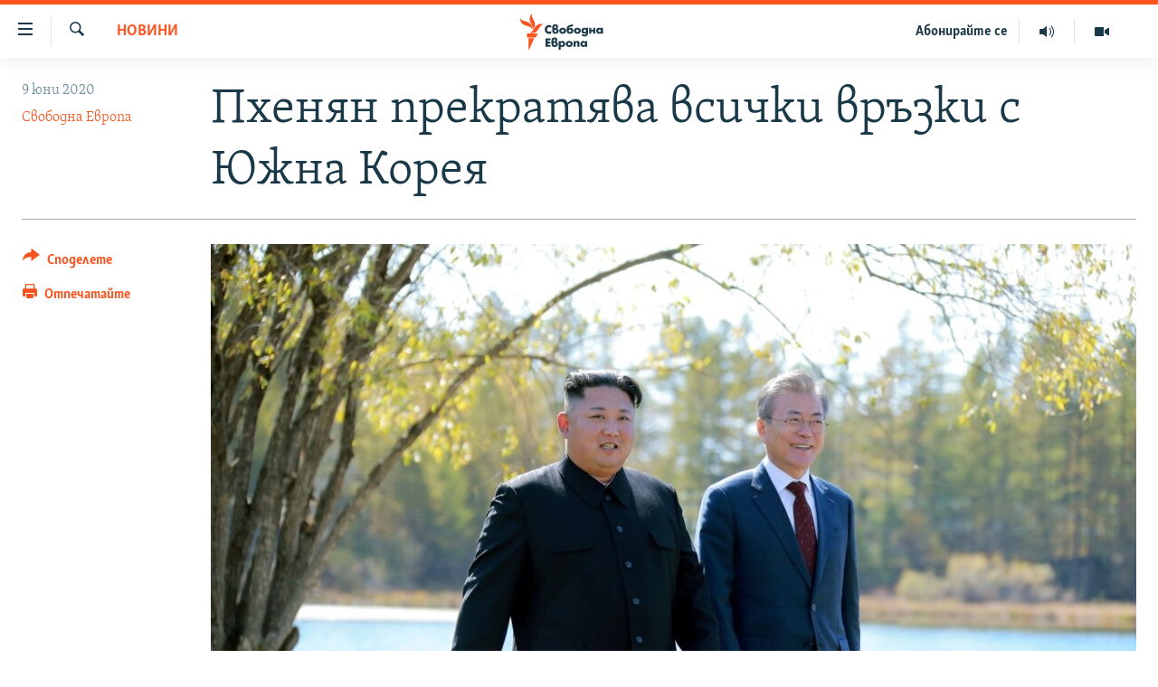

--- FILE ---
content_type: text/html; charset=utf-8
request_url: https://www.svobodnaevropa.bg/a/1057853/1/29736296.html?platformType=self-embed
body_size: 6946
content:

<!DOCTYPE html>
<html lang="bg" dir="ltr" class="no-js">
<head>
<script src="https://tags.svobodnaevropa.bg/rferl-pangea/prod/utag.sync.js"></script> <script type='text/javascript' src='https://www.youtube.com/iframe_api' async></script>
<link rel="manifest" href="/manifest.json">
<script type="text/javascript">
//a general 'js' detection, must be on top level in <head>, due to CSS performance
document.documentElement.className = "js";
var cacheBuster = "369";
var appBaseUrl = "/";
var imgEnhancerBreakpoints = [0, 144, 256, 408, 650, 1023, 1597];
var isLoggingEnabled = false;
var isPreviewPage = false;
var isLivePreviewPage = false;
if (!isPreviewPage) {
window.RFE = window.RFE || {};
window.RFE.cacheEnabledByParam = window.location.href.indexOf('nocache=1') === -1;
const url = new URL(window.location.href);
const params = new URLSearchParams(url.search);
// Remove the 'nocache' parameter
params.delete('nocache');
// Update the URL without the 'nocache' parameter
url.search = params.toString();
window.history.replaceState(null, '', url.toString());
} else {
window.addEventListener('load', function() {
const links = window.document.links;
for (let i = 0; i < links.length; i++) {
links[i].href = '#';
links[i].target = '_self';
}
})
}
var pwaEnabled = false;
var swCacheDisabled;
</script>
<meta charset="utf-8" />
<title>MailChimp Newsletter - 3 Min - 3 минути - Region Widget - Bulgaria (GR-2352)</title>
<meta name="description" content="MailChimp Newsletter - 3 Min - 3 минути - Region Widget - Bulgaria (GR-2352)" />
<meta name="keywords" content="" />
<meta name="viewport" content="width=device-width, initial-scale=1.0" />
<meta name="robots" content="noindex">
<meta http-equiv="X-UA-Compatible" content="IE=edge" />
<meta name="robots" content="max-image-preview:large">
<link href="https://www.svobodnaevropa.bg/a/29736296.html" rel="canonical" />
<meta name="apple-mobile-web-app-title" content="RFE/RL" />
<meta name="apple-mobile-web-app-status-bar-style" content="black" />
<meta name="apple-itunes-app" content="app-id=475986784, app-argument=//29736296.ltr" />
<meta content="MailChimp Newsletter - 3 Min - 3 минути - Region Widget - Bulgaria (GR-2352)" property="og:title" />
<meta content="MailChimp Newsletter - 3 Min - 3 минути - Region Widget - Bulgaria (GR-2352)" property="og:description" />
<meta content="article" property="og:type" />
<meta content="https://www.svobodnaevropa.bg/a/29736296.html" property="og:url" />
<meta content="Свободна Европа" property="og:site_name" />
<meta content="https://www.svobodnaevropa.bg/Content/responsive/RFE/bg-BG/img/top_logo_news.png" property="og:image" />
<meta content="1200" property="og:image:width" />
<meta content="675" property="og:image:height" />
<meta content="site logo" property="og:image:alt" />
<meta content="281838596575055" property="fb:app_id" />
<meta content="summary" name="twitter:card" />
<meta content="@SomeAccount" name="twitter:site" />
<script src="/Scripts/responsive/infographics.b?v=dVbZ-Cza7s4UoO3BqYSZdbxQZVF4BOLP5EfYDs4kqEo1&amp;av=0.0.0.0&amp;cb=369"></script>
<link rel="icon" type="image/svg+xml" href="/Content/responsive/RFE/img/webApp/favicon.svg" />
<link rel="alternate icon" href="/Content/responsive/RFE/img/webApp/favicon.ico" />
<link rel="mask-icon" color="#ea6903" href="/Content/responsive/RFE/img/webApp/favicon_safari.svg" />
<link rel="apple-touch-icon" sizes="152x152" href="/Content/responsive/RFE/img/webApp/ico-152x152.png" />
<link rel="apple-touch-icon" sizes="144x144" href="/Content/responsive/RFE/img/webApp/ico-144x144.png" />
<link rel="apple-touch-icon" sizes="114x114" href="/Content/responsive/RFE/img/webApp/ico-114x114.png" />
<link rel="apple-touch-icon" sizes="72x72" href="/Content/responsive/RFE/img/webApp/ico-72x72.png" />
<link rel="apple-touch-icon-precomposed" href="/Content/responsive/RFE/img/webApp/ico-57x57.png" />
<link rel="icon" sizes="192x192" href="/Content/responsive/RFE/img/webApp/ico-192x192.png" />
<link rel="icon" sizes="128x128" href="/Content/responsive/RFE/img/webApp/ico-128x128.png" />
<meta name="msapplication-TileColor" content="#ffffff" />
<meta name="msapplication-TileImage" content="/Content/responsive/RFE/img/webApp/ico-144x144.png" />
<link rel="preload" href="/Content/responsive/fonts/SkolarCyrlBGR-Light_v3.0.woff2" type="font/woff2" as="font" crossorigin="anonymous" />
<link rel="alternate" type="application/rss+xml" title="RFE/RL - Top Stories [RSS]" href="/api/" />
<link rel="sitemap" type="application/rss+xml" href="/sitemap.xml" />
<link rel="stylesheet" href="/Content/ifg-blank.css?av=0.0.0.0&amp;cb=369" /> </head>
<body class=" nav-no-loaded cc_theme nojs-images ">
<script type="text/javascript" >
var analyticsData = {url:"https://www.svobodnaevropa.bg/a/29736296.html",property_id:"527",article_uid:"29736296",page_title:"MailChimp Newsletter - 3 Min - 3 минути - Region Widget - Bulgaria (GR-2352)",page_type:"iframe",content_type:"snippet",subcontent_type:"snippet",last_modified:"2024-06-14 12:59:43Z",pub_datetime:"2019-01-28 15:50:00Z",pub_year:"2019",pub_month:"01",pub_day:"28",pub_hour:"15",pub_weekday:"Monday",section:"snippet",english_section:"",byline:"",categories:"",domain:"www.svobodnaevropa.bg",language:"Bulgarian",language_service:"RFERL Bulgaria",platform:"self-embed",copied:"no",copied_article:"",copied_title:"",runs_js:"Yes",cms_release:"8.44.0.0.369",enviro_type:"prod",slug:"",entity:"RFE",short_language_service:"BUL",platform_short:"se",page_name:"MailChimp Newsletter - 3 Min - 3 минути - Region Widget - Bulgaria (GR-2352)"};
</script>
<!--Analytics tag js version start-->
<script type="text/javascript" data-cookiecategory="analytics">
var utag_data = Object.assign({}, analyticsData, {});
if(typeof(TealiumTagFrom)==='function' && typeof(TealiumTagSearchKeyword)==='function') {
var utag_from=TealiumTagFrom();var utag_searchKeyword=TealiumTagSearchKeyword();
if(utag_searchKeyword!=null && utag_searchKeyword!=='' && utag_data["search_keyword"]==null) utag_data["search_keyword"]=utag_searchKeyword;if(utag_from!=null && utag_from!=='') utag_data["from"]=TealiumTagFrom();}
if(window.top!== window.self&&utag_data.page_type==="snippet"){utag_data.page_type = 'iframe';}
try{if(window.top!==window.self&&window.self.location.hostname===window.top.location.hostname){utag_data.platform = 'self-embed';utag_data.platform_short = 'se';}}catch(e){if(window.top!==window.self&&window.self.location.search.includes("platformType=self-embed")){utag_data.platform = 'cross-promo';utag_data.platform_short = 'cp';}}
(function(a,b,c,d){ a="https://tags.svobodnaevropa.bg/rferl-pangea/prod/utag.js"; b=document;c="script";d=b.createElement(c);d.src=a;d.type="text/java"+c;d.async=true; a=b.getElementsByTagName(c)[0];a.parentNode.insertBefore(d,a); })();
</script>
<!--Analytics tag js version end-->
<!-- Analytics tag management NoScript -->
<noscript>
<img style="position: absolute; border: none;" src="https://ssc.svobodnaevropa.bg/b/ss/bbgprod,bbgentityrferl/1/G.4--NS/1605461848?pageName=rfe%3abul%3ase%3aiframe%3amailchimp%20newsletter%20-%203%20min%20-%203%20%d0%bc%d0%b8%d0%bd%d1%83%d1%82%d0%b8%20-%20region%20widget%20-%20bulgaria%20%28gr-2352%29&amp;c6=mailchimp%20newsletter%20-%203%20min%20-%203%20%d0%bc%d0%b8%d0%bd%d1%83%d1%82%d0%b8%20-%20region%20widget%20-%20bulgaria%20%28gr-2352%29&amp;v36=8.44.0.0.369&amp;v6=D=c6&amp;g=https%3a%2f%2fwww.svobodnaevropa.bg%2fa%2f29736296.html&amp;c1=D=g&amp;v1=D=g&amp;events=event1&amp;c16=rferl%20bulgaria&amp;v16=D=c16&amp;ch=snippet&amp;c15=bulgarian&amp;v15=D=c15&amp;c4=snippet&amp;v4=D=c4&amp;c14=29736296&amp;v14=D=c14&amp;v20=no&amp;c17=self-embed&amp;v17=D=c17&amp;mcorgid=518abc7455e462b97f000101%40adobeorg&amp;server=www.svobodnaevropa.bg&amp;pageType=D=c4&amp;ns=bbg&amp;v29=D=server&amp;v25=rfe&amp;v30=527&amp;v105=D=User-Agent " alt="analytics" width="1" height="1" /></noscript>
<!-- End of Analytics tag management NoScript -->
<script type="text/javascript">
initInfographics(
{
groups:[],
params:[],
isMobile:true
});
</script>
<style>
/**/
@font-face {
font-family: Skolar-Bulgarian;
src: url(https://docs.rferl.org/Branding/CDN/Apollo_Framework/2.0/dist/assets/fonts/SkolarCyrlBGR-Light_v3.0.woff2) format("woff2"), url(https://docs.rferl.org/Branding/CDN/Apollo_Framework/2.0/dist/assets/fonts/SkolarCyrlBGR-Light_v3.0.woff) format("woff");
}
#GR-2325 {
font-family: 'Skolar-Bulgarian';
padding-bottom: 4px
}
#GR-2325 #form-container {
background-color: rgba(255, 255, 255, 0.55);
-webkit-box-shadow: 0px 2px 6px 0px rgba(26, 57, 72, 0.30);
-moz-box-shadow: 0px 2px 6px 0px rgba(26, 57, 72, 0.30);
box-shadow: 0px 2px 6px 0px rgba(26, 57, 72, 0.30);
color: #1A3948;
margin: 4px;
padding: 12px;
position: relative;
max-width: 100%;
display: block;
width: calc(100% - 8px);
}
#GR-2325 .logo-wrap {
display: flex;
width: 100%;
justify-content: center;
}
#GR-2325 .logo {
margin: 12px 0;
width: auto;
height: 100px;
margin-bottom: 20px;
}
#GR-2325 #form-container h1 {
font-family: 'Skolar-Bulgarian';
font-size: 1.6rem;
line-height: 0.95;
padding: 12px 12px 0;
text-align: center;
margin-bottom: 20px;
}
#GR-2325 #form-container h2 {
font-size: 21px;
margin-bottom: 20px;
color: #ff5400;
text-align: center;
}
#GR-2325 #form-container p {
font-size: 18px;
margin: 8px 8px 24px;
margin-bottom: 20px;
}
#GR-2325 .title-name {
display: inline-block;
}
#GR-2325 #form-container a {
color: #FF5400;
text-decoration: underline;
}
#GR-2325 #form-container .lead {
margin: 1.4rem 0 2rem;
}
#GR-2325 #form-container input {
border: 2px solid #b4c5cd;
}
#GR-2325 #form-container .btn {
display: block;
border: none;
border-radius: 3px;
width: calc(100% - 2rem);
}
#GR-2325 #form-container fieldset {
border: none;
}
#GR-2325 #form-container .btn:hover,
#GR-2325 #form-container .btn.hover,
#GR-2325 #form-container .btn:active,
#GR-2325 #form-container .btn.active {
background-color: #fa5420cc;
border-color: #fa5420cc;
}
#GR-2325 div#mc_embed_signup div.mce_inline_error {
margin: 0 6px;
padding: 6px;
font-size: .8rem;
font-weight: normal;
right: 40px;
background-color: #D33111;
}
#GR-2325 #form-container .mc-field-group {
margin: 0 1rem;
}
#GR-2325 #form-container #mce-responses {
padding-top: 0.5rem;
margin-left: 1rem;
margin-right: 1rem;
margin-bottom: 0rem;
}
#GR-2325 .consent {
font-size: 14px;
color: #1A3948
}
#GR-2325 .response {
background: #fff;
padding: 12px;
}
#GR-2325 #mce-success-response {
background: #78AA81;
}
#GR-2325 #mce-error-response {
background: #D33111;
color: #fff;
}
#GR-2325 .copyright {
margin: 7px 4px;
color: #1A3948;
font-size: 11pt;
padding-bottom: 5px;
}
#GR-2325 .copyright a {
color: #1A3948;
}
/* bootstrap classes */
#GR-2325 .mb-2 {
margin-bottom: 1.0rem!important;
}
@media (min-width: 576px)
#GR-2325 .form-inline .form-group {
display: -webkit-box;
display: -ms-flexbox;
display: flex;
-webkit-box-flex: 0;
-ms-flex: 0 0 auto;
flex: 0 0 auto;
-webkit-box-orient: horizontal;
-webkit-box-direction: normal;
-ms-flex-flow: row wrap;
flex-flow: row wrap;
-webkit-box-align: center;
-ms-flex-align: center;
align-items: center;
margin-bottom: 0;
}
#GR-2325 #mc_embed_signup input.mce_inline_error {
border-color: #D33111;
}
#GR-2325 .form-inline .form-control {
display: inline-block;
width: auto;
vertical-align: middle;
}
#GR-2325 .form-control {
display: block;
width: 100%;
padding: .375rem .75rem;
font-size: 1rem;
line-height: 1.5;
color: #1A3948;
background-color: #fff;
background-clip: padding-box;
border: 1px solid #ced4da;
border-radius: .25rem;
transition: border-color .15s ease-in-out,box-shadow .15s ease-in-out;
}
#GR-2325 #mc_embed_signup_scroll {
display: -webkit-box;
display: -ms-flexbox;
display: flex;
-webkit-box-orient: vertical;
-webkit-box-direction: normal;
-ms-flex-direction: column;
flex-direction: column;
}
#GR-2325 .row p{
margin-left: 1rem;
margin-right: 1rem;
margin-bottom: 0.5rem;
}
</style>
<!-- form content -->
<div id="GR-2325">
<!-- code will be part of iFrame so it needs to be linked here /change the stylesheet link/ -->
<link rel="stylesheet" href="https://www.svobodnaevropa.bg/Content/responsive/RFE/bg-BG/RFE-bg-BG.css?cache-buster-2024-01-31">
<div id="form-container">
<div class="logo-wrap">
<!-- STEP 1: Replace the URL after "src=" with the signup unit header image -->
<svg class="logo" data-name="Layer 1"
xmlns="http://www.w3.org/2000/svg" xmlns:xlink="http://www.w3.org/1999/xlink" x="0px" y="0px" viewBox="0 0 308.3 200"
style="enable-background:new 0 0 308.3 200;" xml:space="preserve">
<style type="text/css">
.st0{fill:#1A3948;}
.st1{fill:none;}
.st2{fill:#FF5400;}
</style>
<g id="Layer_1-2">
<g>
<g>
<path class="st0" d="M139.3,115l2.3,31l0.1,3.3h-6.6L134,129v-6.7h-0.2l-7.9,26.9H119l-6.2-20.4l-1.6-6.6H111l-1.3,27h-6.3
l0.2-3.5l2.3-30.7h8.9l6.2,19.8l1.5,6.8h0.2l7.5-26.6L139.3,115L139.3,115z"/>
<path class="st0" d="M155.3,115v20l-0.7,6.9l2.8-5.6l12.4-21.2h7.3v34.3h-6.7v-19l0.7-7.5H171l-2.7,5.8l-12.2,20.6h-7.6V115
L155.3,115L155.3,115z"/>
<path class="st0" d="M191.9,115v14.1h13.5V115h6.8v34.3h-6.8v-14.6h-13.5v14.6h-6.9V115C185.1,115,191.9,115,191.9,115z"/>
<path class="st0" d="M224.1,115l8.2,17.9h0.1l7.1-17.9h6.8c-0.1,0.9-0.3,1.9-0.8,2.9l-9.3,20.8c-1.9,4.3-3.8,7.2-5.8,8.8
c-1.9,1.6-4.5,2.4-7.6,2.4c-1.5,0-2.7-0.1-3.4-0.5v-5.5c2,0,3.9-0.2,5.6-0.7s3.2-1.6,4.3-3.2L218,117.8c-0.6-1.2-0.8-2.1-0.8-2.9
L224.1,115L224.1,115z"/>
<path class="st0" d="M274.7,115l-0.2,5.6h-10v28.7h-6.9v-28.7h-10l-0.2-5.6H274.7z"/>
<path class="st0" d="M286.5,115v20l-0.7,6.9l2.8-5.6L301,115h7.3v34.3h-6.7v-19l0.7-7.5h0l-2.7,5.8l-12.2,20.6h-7.6V115
C279.8,115,286.5,115,286.5,115z"/>
</g>
<g>
<path class="st1" d="M100,9C49.8,9,9,49.8,9,100s40.8,91,91,91c18.6,0,35.9-5.6,50.3-15.2H100V91h90.5C186,45.1,147.1,9,100,9
L100,9z"/>
<path class="st0" d="M100,9c47.1,0,86,36,90.5,82h9.1C195,40.1,152.1,0,100,0C44.9,0,0,44.9,0,100s44.9,100,100,100
c20.6,0,39.7-6.3,55.7-17l-5.3-7.2h0c-14.4,9.6-31.7,15.2-50.3,15.2c-50.2,0-91-40.8-91-91S49.8,9,100,9z"/>
</g>
<path class="st0" d="M65.7,79.5c13.2,0,21.9,6.3,21.9,17.2c0,6.6-3.4,12.3-9.3,15.9c7.8,2.9,11.9,9.2,11.9,16.7
c0,13.4-10.9,22.5-27.7,22.5c-8,0-14.6-1.5-19.7-3.7l4-12.2c3.6,1.1,8.1,1.9,12.2,1.9s6.8-0.9,8.4-2.1c2.3-1.6,3.3-3.7,3.3-6.6
c0-5.1-3.8-7.9-10.5-7.9h-6.7l-0.4-12.2h5.7c6.7,0,10-3.3,10-8.3c0-4.7-3.3-7.1-8.9-7.1c-4.6,0-8.6,1.7-11.3,3l-4.6-10.6
C49.9,82,57.1,79.5,65.7,79.5L65.7,79.5z"/>
<path class="st2" d="M129,23.3c-8.6-3.2-17.5-5-26.6-5.2v70.5L129,23.3L129,23.3z"/>
</g>
</g>
</svg>
</div>
<h1>Абонирайте се за <span class="title-name">„3 минути“</span></h1>
<p></p>
<!-- Begin Mailchimp Signup Form -->
<div id="mc_embed_signup">
<form action="https://rferl.us10.list-manage.com/subscribe/post?u=3de062b009896941d3ae1c478&amp;id=8aeb1493f0" method="post" id="mc-embedded-subscribe-form" name="mc-embedded-subscribe-form" class="validate" target="_blank">
<div id="mc_embed_signup_scroll" class="row">
<div class="mc-field-group form-group mb-2">
<input type="email" value="" name="EMAIL" class="form-control required email" id="mce-EMAIL" placeholder="Вашият имейл" aria-required="true" aria-invalid="true">
</div>
<div class="mc-field-group consent mb-2">
<input class="consent required" type="checkbox" name="mc-consent" id="mc-consent" value="0" />
С това давам съгласието си на RFE/RL да използва моя имейл адрес с цел да ми изпраща избрания бюлетин.
</div>
<button type="submit" name="subscribe" id="mc-embedded-subscribe" class="btn btn-primary mb-2 mc-field-group">Абонирайте се</button>
<!-- real people should not fill this in and expect good things - do not remove this or risk form bot signups-->
<div style="position: absolute; left: -5000px;" aria-hidden="true"><input type="text" name="b_3de062b009896941d3ae1c478_8aeb1493f0" tabindex="-1" value=""></div>
<div id="mce-responses" class="container-fluid">
<div class="response" id="mce-error-response" style="display:none"></div>
<div class="response" id="mce-success-response" style="display:none"></div>
</div>
</div>
</form>
</div>
<script type='text/javascript' src='//s3.amazonaws.com/downloads.mailchimp.com/js/mc-validate.js'></script><script type='text/javascript'>(function ($) {
window.fnames = new Array(); window.ftypes = new Array(); fnames[0] = 'EMAIL'; ftypes[0] = 'email';
$.extend($.validator.messages, {
required: "Моля въведете валиден имейл - required field is missing",
remote: "Пожалуйста, введите правильное значение.",
email: "Моля въведете валиден имейл",
url: "Пожалуйста, введите корректный URL.",
date: "Пожалуйста, введите корректную дату.",
dateISO: "Пожалуйста, введите корректную дату в формате ISO.",
number: "Пожалуйста, введите число.",
digits: "Пожалуйста, вводите только цифры.",
creditcard: "Пожалуйста, введите правильный номер кредитной карты.",
equalTo: "Пожалуйста, введите такое же значение ещё раз.",
accept: "Пожалуйста, выберите файл с правильным расширением.",
maxlength: $.validator.format("Пожалуйста, введите не больше {0} символов."),
minlength: $.validator.format("Пожалуйста, введите не меньше {0} символов."),
rangelength: $.validator.format("Пожалуйста, введите значение длиной от {0} до {1} символов."),
range: $.validator.format("Пожалуйста, введите число от {0} до {1}."),
max: $.validator.format("Пожалуйста, введите число, меньшее или равное {0}."),
min: $.validator.format("Пожалуйста, введите число, большее или равное {0}.")
});
}(jQuery)); var $mcj = jQuery.noConflict(true);</script>
<!--End mc_embed_signup-->
</div>
<!-- Optional JavaScript -->
<!-- jQuery first, then Popper.js, then Bootstrap JS -->
<script src="https://code.jquery.com/jquery-3.2.1.slim.min.js" integrity="sha384-KJ3o2DKtIkvYIK3UENzmM7KCkRr/rE9/Qpg6aAZGJwFDMVNA/GpGFF93hXpG5KkN"
crossorigin="anonymous"></script>
<script src="https://maxcdn.bootstrapcdn.com/bootstrap/4.0.0/js/bootstrap.min.js" integrity="sha384-JZR6Spejh4U02d8jOt6vLEHfe/JQGiRRSQQxSfFWpi1MquVdAyjUar5+76PVCmYl"
crossorigin="anonymous"></script>
</div>
<!-- / form content -->
</div>
</div>
<!-- / form content - END -->
<script defer src="/Scripts/responsive/serviceWorkerInstall.js?cb=369"></script>
<script type="text/javascript">
// opera mini - disable ico font
if (navigator.userAgent.match(/Opera Mini/i)) {
document.getElementsByTagName("body")[0].className += " can-not-ff";
}
// mobile browsers test
if (typeof RFE !== 'undefined' && RFE.isMobile) {
if (RFE.isMobile.any()) {
document.getElementsByTagName("body")[0].className += " is-mobile";
}
else {
document.getElementsByTagName("body")[0].className += " is-not-mobile";
}
}
</script>
<script src="/conf.js?x=369" type="text/javascript"></script>
<script type="text/javascript">
var bar_data = {
"apiId": "29736296",
"apiType": "1",
"isEmbedded": "0",
"culture": "bg-BG",
"cookieName": "cmsLoggedIn",
"cookieDomain": "www.svobodnaevropa.bg"
};
</script>
<div id="scriptLoaderTarget" style="display:none;contain:strict;"></div>
</body>
</html>

--- FILE ---
content_type: image/svg+xml
request_url: https://www.svobodnaevropa.bg/Content/responsive/RFE/bg-BG/img/logo-compact.svg
body_size: 1311
content:
<?xml version="1.0" encoding="UTF-8"?>
<svg id="bulgarian" xmlns="http://www.w3.org/2000/svg" viewBox="0 0 232.69 71.58">
  <defs>
    <style>
      .cls-1 {
        fill: #1a3948;
      }

      .cls-1, .cls-2 {
        stroke-width: 0px;
      }

      .cls-2 {
        fill: #fa5420;
      }
    </style>
  </defs>
  <g id="M">
    <path class="cls-2" d="m46.34,21.5c-6.12.71-7.84,7.07-12.44,12.55-6.15,7.33-15.28,3.56-15.28,3.56,6.15-.77,7.92-7.17,12.64-12.63,6.25-7.24,15.08-3.49,15.08-3.49Zm-22.18,10.75s7.66-6.08,4.35-15.05c-2.49-6.76-7.28-11.56-4.74-17.2,0,0-7.58,6.17-4.42,15.05,2.41,6.79,7.35,11.56,4.81,17.2Zm-.44-1.29s.74-9.87-7.74-13.61C9.36,14.42,2.41,14.7.03,8.98c0,0-.94,9.8,8.05,13.6,6.66,2.81,13.26,2.66,15.64,8.37Zm-10.08,16.56h17.2l4.01-8.1H13.64v8.1Zm2.74,23.77h1.45l9.87-22.68h-11.32v22.68Z"/>
  </g>
  <g>
    <g>
      <path class="cls-1" d="m51.02,25.3c1.64-1.68,4-2.7,6.35-2.7,1.39,0,2.68.31,3.96.84v5.2c-.88-1.19-2.32-1.84-3.8-1.84-2.65,0-4.45,2.04-4.45,4.65s1.81,4.53,4.51,4.53c1.42,0,2.83-.69,3.74-1.77v5.2c-1.44.44-2.48.77-3.83.77-2.32,0-4.53-.88-6.26-2.46-1.84-1.66-2.68-3.83-2.68-6.3,0-2.3.86-4.49,2.46-6.13Z"/>
      <path class="cls-1" d="m63.46,26.76c0-3.76,2.96-5.62,6.1-5.62,3.65,0,5.46,2.37,5.46,4.91,0,1.46-.66,2.88-1.9,3.85v.09c2.08.62,2.96,2.19,2.96,4.4,0,3.56-3.19,5.73-6.5,5.73-3.74,0-6.13-2.06-6.13-5.82v-7.54Zm5.24,2.04c1.77,0,2.43-1.08,2.43-2.17,0-1.02-.58-2.01-1.79-2.01-1.06,0-1.9.71-1.9,2.15v2.04h1.26Zm-1.26,3.14v2.26c0,1.61,1.17,2.43,2.34,2.43,1.42,0,2.3-1.19,2.3-2.39s-.77-2.3-2.92-2.3h-1.73Z"/>
      <path class="cls-1" d="m84.01,28c3.65,0,6.84,2.19,6.84,6.08s-3.19,6.04-6.84,6.04-6.83-2.17-6.83-6.04,3.19-6.08,6.83-6.08Zm0,8.63c1.64,0,2.59-1.11,2.59-2.54s-.95-2.59-2.59-2.59-2.59,1.19-2.59,2.59.95,2.54,2.59,2.54Z"/>
      <path class="cls-1" d="m91.93,30.94c0-4.69,1.7-6.57,5.4-7.87,1.92-.69,4.67-1.28,6.72-2.1v3.92c-2.59,1.48-8.21.97-8.21,4.71l.07.04c.93-.93,2.06-1.44,4.11-1.44,2.9,0,5.22,2.28,5.22,5.64,0,4.07-3.32,6.28-6.77,6.28-3.92,0-6.55-2.39-6.55-6.15v-3.03Zm6.57,5.68c1.55,0,2.59-1.13,2.59-2.57s-.88-2.57-2.59-2.57c-1.57,0-2.59,1.17-2.59,2.57s1.02,2.57,2.59,2.57Z"/>
      <path class="cls-1" d="m113.16,28c3.65,0,6.84,2.19,6.84,6.08s-3.19,6.04-6.84,6.04-6.83-2.17-6.83-6.04,3.19-6.08,6.83-6.08Zm0,8.63c1.64,0,2.59-1.11,2.59-2.54s-.95-2.59-2.59-2.59-2.59,1.19-2.59,2.59.95,2.54,2.59,2.54Z"/>
      <path class="cls-1" d="m134.27,39.17c0,4.38-3.21,6.33-6.77,6.33-3.05,0-5.77-1.7-6.08-4.56h4.29c.13.82,1,1.35,2.06,1.35,1.44,0,2.48-.97,2.48-2.52v-1.53c-.82.95-1.77,1.59-3.56,1.59-3.36,0-5.6-2.43-5.6-5.71s2.3-6.13,5.77-6.13c1.33,0,2.72.49,3.34,1.57h.09v-1.19h3.98v10.79Zm-6.48-2.63c1.59,0,2.59-1.13,2.59-2.57s-.93-2.57-2.59-2.57-2.59,1.17-2.59,2.57,1,2.57,2.59,2.57Z"/>
      <path class="cls-1" d="m136.57,28.38h4.03v4h4v-4h4.03v11.37h-4.03v-4.27h-4v4.27h-4.03v-11.37Z"/>
      <path class="cls-1" d="m159.55,38.49h-.04c-.71,1.13-2.1,1.64-3.43,1.64-3.36,0-5.73-2.81-5.73-6.08s2.32-6.04,5.68-6.04c1.31,0,2.68.49,3.52,1.48v-1.11h4.03v11.37h-4.03v-1.26Zm-2.46-1.86c1.64,0,2.59-1.11,2.59-2.54s-.95-2.59-2.59-2.59-2.59,1.19-2.59,2.59.95,2.54,2.59,2.54Z"/>
    </g>
    <path class="cls-1" d="m50.33,49.19h9.49v3.67h-5.15v2.79h4.89v3.67h-4.89v2.9h5.15v3.67h-9.49v-16.7Z"/>
    <path class="cls-1" d="m61.95,52.91c0-3.76,2.96-5.62,6.1-5.62,3.65,0,5.46,2.37,5.46,4.91,0,1.46-.66,2.88-1.9,3.85v.09c2.08.62,2.96,2.19,2.96,4.4,0,3.56-3.19,5.73-6.5,5.73-3.74,0-6.13-2.06-6.13-5.82v-7.54Zm5.24,2.04c1.77,0,2.43-1.08,2.43-2.17,0-1.02-.58-2.01-1.79-2.01-1.06,0-1.9.71-1.9,2.15v2.04h1.26Zm-1.26,3.14v2.26c0,1.61,1.17,2.43,2.34,2.43,1.42,0,2.3-1.19,2.3-2.39s-.77-2.3-2.92-2.3h-1.73Z"/>
    <path class="cls-1" d="m79.95,55.81h.04c.73-1.13,2.1-1.66,3.43-1.66,3.38,0,5.73,2.83,5.73,6.1s-2.32,6.02-5.68,6.02c-1.31,0-2.65-.46-3.52-1.46v6.77h-4.03v-17.05h4.03v1.28Zm2.46,6.97c1.64,0,2.59-1.11,2.59-2.54s-.95-2.59-2.59-2.59-2.59,1.19-2.59,2.59.95,2.54,2.59,2.54Z"/>
    <path class="cls-1" d="m97.14,54.15c3.65,0,6.83,2.19,6.83,6.08s-3.19,6.04-6.83,6.04-6.83-2.17-6.83-6.04,3.19-6.08,6.83-6.08Zm0,8.63c1.64,0,2.59-1.11,2.59-2.54s-.95-2.59-2.59-2.59-2.59,1.19-2.59,2.59.95,2.54,2.59,2.54Z"/>
    <path class="cls-1" d="m109.49,55.98h.04c.93-1.37,2.06-1.84,3.63-1.84,3.05,0,4.27,1.92,4.27,4.71v7.03h-4.03v-5.55c0-1.08.18-2.99-1.81-2.99-1.64,0-2.1,1.22-2.1,2.63v5.91h-4.03v-11.37h4.03v1.46Z"/>
    <path class="cls-1" d="m128.24,64.63h-.04c-.71,1.13-2.1,1.64-3.43,1.64-3.36,0-5.73-2.81-5.73-6.08s2.32-6.04,5.68-6.04c1.3,0,2.68.49,3.52,1.48v-1.11h4.03v11.37h-4.03v-1.26Zm-2.46-1.86c1.64,0,2.59-1.11,2.59-2.54s-.95-2.59-2.59-2.59-2.59,1.19-2.59,2.59.95,2.54,2.59,2.54Z"/>
  </g>
</svg>

--- FILE ---
content_type: image/svg+xml
request_url: https://www.svobodnaevropa.bg/Content/responsive/RFE/bg-BG/img/logo.svg
body_size: 1298
content:
<?xml version="1.0" encoding="UTF-8"?>
<svg id="bulgarian" xmlns="http://www.w3.org/2000/svg" viewBox="0 0 205.38 80">
  <defs>
    <style>
      .cls-1 {
        fill: #1a3948;
      }

      .cls-1, .cls-2 {
        stroke-width: 0px;
      }

      .cls-2 {
        fill: #fa5420;
      }
    </style>
  </defs>
  <g id="New_Symbol" data-name="New Symbol">
    <path class="cls-2" d="m52.19,24.13c-6.89.8-8.83,7.93-14.01,14.09-6.93,8.22-17.21,4-17.21,4,6.93-.86,8.92-8.04,14.23-14.17,7.04-8.13,16.99-3.91,16.99-3.91Zm-24.98,12.06s8.62-6.83,4.9-16.89c-2.8-7.59-8.2-12.97-5.34-19.3,0,0-8.54,6.93-4.98,16.89,2.72,7.62,8.28,12.97,5.42,19.3Zm-.5-1.45s.83-11.07-8.72-15.28C10.54,16.19,2.71,16.49.03,10.08c0,0-1.06,11,9.07,15.26,7.5,3.15,14.93,2.99,17.61,9.4Zm-11.35,18.59h19.37l4.52-9.09H15.36v9.09Zm3.09,26.67h1.63l11.12-25.45h-12.75v25.45Z"/>
  </g>
  <path class="cls-1" d="m53.07,41.94c1.31-1.34,3.19-2.15,5.07-2.15,1.11,0,2.14.25,3.16.67v4.15c-.71-.95-1.85-1.46-3.04-1.46-2.12,0-3.55,1.62-3.55,3.71s1.45,3.62,3.6,3.62c1.13,0,2.26-.55,2.98-1.41v4.15c-1.15.35-1.98.62-3.05.62-1.85,0-3.62-.71-4.99-1.96-1.46-1.32-2.14-3.05-2.14-5.03,0-1.84.69-3.58,1.96-4.89Zm9.92,1.16c0-3,2.37-4.48,4.87-4.48,2.91,0,4.36,1.89,4.36,3.92,0,1.16-.53,2.29-1.52,3.07v.07c1.66.49,2.37,1.75,2.37,3.51,0,2.84-2.54,4.57-5.19,4.57-2.98,0-4.89-1.64-4.89-4.64v-6.02Zm4.18,1.62c1.41,0,1.94-.86,1.94-1.73,0-.81-.46-1.61-1.43-1.61-.85,0-1.52.56-1.52,1.71v1.62h1.01Zm-1.01,2.51v1.8c0,1.29.94,1.94,1.87,1.94,1.13,0,1.84-.95,1.84-1.91s-.62-1.84-2.33-1.84h-1.38Zm13.22-3.14c2.91,0,5.45,1.75,5.45,4.85s-2.54,4.82-5.45,4.82-5.45-1.73-5.45-4.82,2.54-4.85,5.45-4.85Zm0,6.88c1.31,0,2.07-.88,2.07-2.03s-.76-2.07-2.07-2.07-2.06.95-2.06,2.07.76,2.03,2.06,2.03Zm6.32-4.54c0-3.74,1.36-5.24,4.31-6.28,1.54-.55,3.72-1.02,5.37-1.68v3.12c-2.06,1.18-6.55.78-6.55,3.76l.05.04c.74-.74,1.64-1.15,3.28-1.15,2.31,0,4.17,1.82,4.17,4.5,0,3.25-2.65,5.01-5.4,5.01-3.12,0-5.22-1.91-5.22-4.91v-2.42Zm5.24,4.54c1.24,0,2.07-.9,2.07-2.05s-.71-2.05-2.07-2.05c-1.25,0-2.07.94-2.07,2.05s.81,2.05,2.07,2.05Zm11.7-6.88c2.91,0,5.45,1.75,5.45,4.85s-2.54,4.82-5.45,4.82-5.45-1.73-5.45-4.82,2.54-4.85,5.45-4.85Zm0,6.88c1.31,0,2.07-.88,2.07-2.03s-.76-2.07-2.07-2.07-2.06.95-2.06,2.07.76,2.03,2.06,2.03Zm16.84,2.03c0,3.49-2.56,5.05-5.4,5.05-2.44,0-4.61-1.36-4.85-3.64h3.42c.11.65.79,1.08,1.64,1.08,1.15,0,1.98-.78,1.98-2.01v-1.22c-.65.76-1.41,1.27-2.84,1.27-2.68,0-4.47-1.94-4.47-4.55s1.84-4.89,4.61-4.89c1.06,0,2.17.39,2.67,1.25h.07v-.95h3.18v8.61Zm-5.17-2.1c1.27,0,2.07-.9,2.07-2.05s-.74-2.05-2.07-2.05-2.06.94-2.06,2.05.79,2.05,2.06,2.05Zm7.01-6.51h3.21v3.19h3.19v-3.19h3.21v9.07h-3.21v-3.41h-3.19v3.41h-3.21v-9.07Zm18.34,8.07h-.04c-.56.9-1.68,1.31-2.74,1.31-2.68,0-4.57-2.24-4.57-4.85s1.85-4.82,4.54-4.82c1.04,0,2.14.39,2.81,1.18v-.88h3.21v9.07h-3.21v-1.01Zm-1.96-1.48c1.31,0,2.06-.88,2.06-2.03s-.76-2.07-2.06-2.07-2.07.95-2.07,2.07.76,2.03,2.07,2.03Zm-85.18,10.02h7.57v2.93h-4.11v2.22h3.9v2.93h-3.9v2.31h4.11v2.93h-7.57v-13.33Zm9.27,2.96c0-3,2.36-4.48,4.87-4.48,2.91,0,4.36,1.89,4.36,3.92,0,1.16-.53,2.29-1.52,3.07v.07c1.66.49,2.37,1.75,2.37,3.51,0,2.84-2.54,4.57-5.19,4.57-2.98,0-4.89-1.64-4.89-4.64v-6.02Zm4.18,1.62c1.41,0,1.94-.86,1.94-1.73,0-.81-.46-1.61-1.43-1.61-.85,0-1.52.56-1.52,1.71v1.62h1.01Zm-1.01,2.51v1.8c0,1.29.94,1.94,1.87,1.94,1.13,0,1.84-.95,1.84-1.91s-.62-1.84-2.33-1.84h-1.38Zm11.19-1.82h.04c.58-.9,1.68-1.32,2.74-1.32,2.7,0,4.57,2.26,4.57,4.87s-1.85,4.8-4.54,4.8c-1.04,0-2.12-.37-2.81-1.16v5.4h-3.21v-13.61h3.21v1.02Zm1.96,5.56c1.31,0,2.06-.88,2.06-2.03s-.76-2.07-2.06-2.07-2.06.95-2.06,2.07.76,2.03,2.06,2.03Zm11.76-6.88c2.91,0,5.45,1.75,5.45,4.85s-2.54,4.82-5.45,4.82-5.45-1.73-5.45-4.82,2.54-4.85,5.45-4.85Zm0,6.88c1.31,0,2.06-.88,2.06-2.03s-.76-2.07-2.06-2.07-2.06.95-2.06,2.07.76,2.03,2.06,2.03Zm9.85-5.42h.04c.74-1.09,1.64-1.46,2.89-1.46,2.44,0,3.41,1.54,3.41,3.76v5.61h-3.21v-4.43c0-.86.14-2.38-1.45-2.38-1.31,0-1.68.97-1.68,2.1v4.71h-3.21v-9.07h3.21v1.16Zm14.97,6.9h-.04c-.56.9-1.68,1.31-2.74,1.31-2.68,0-4.57-2.24-4.57-4.85s1.85-4.82,4.54-4.82c1.04,0,2.14.39,2.81,1.18v-.88h3.21v9.07h-3.21v-1.01Zm-1.96-1.48c1.31,0,2.07-.88,2.07-2.03s-.76-2.07-2.07-2.07-2.06.95-2.06,2.07.76,2.03,2.06,2.03Z"/>
</svg>